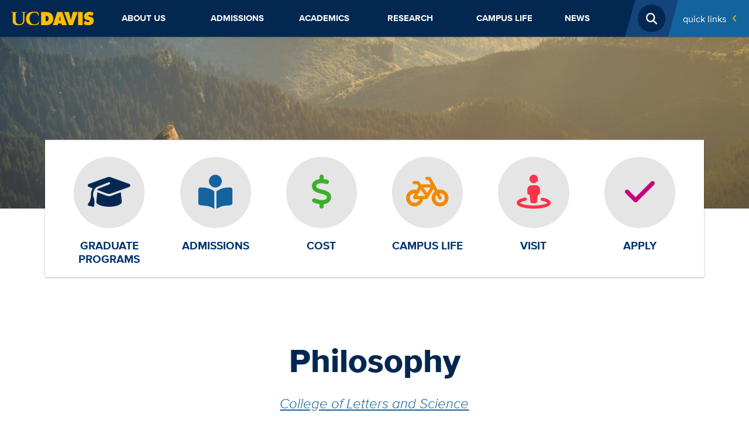

--- FILE ---
content_type: text/html; charset=UTF-8
request_url: https://www.ucdavis.edu/graduate-programs/philosophy
body_size: 14801
content:
<!DOCTYPE html>
<html lang="en" dir="ltr" prefix="content: http://purl.org/rss/1.0/modules/content/  dc: http://purl.org/dc/terms/  foaf: http://xmlns.com/foaf/0.1/  og: http://ogp.me/ns#  rdfs: http://www.w3.org/2000/01/rdf-schema#  schema: http://schema.org/  sioc: http://rdfs.org/sioc/ns#  sioct: http://rdfs.org/sioc/types#  skos: http://www.w3.org/2004/02/skos/core#  xsd: http://www.w3.org/2001/XMLSchema# ">
  <head>
    <meta charset="utf-8" />
<noscript><style>form.antibot * :not(.antibot-message) { display: none !important; }</style>
</noscript><script async src="https://www.googletagmanager.com/gtag/js?id=G-2N9JP0W2PC "></script>
<script>window.dataLayer = window.dataLayer || [];function gtag(){dataLayer.push(arguments)};gtag("js", new Date());gtag("set", "developer_id.dMDhkMT", true);gtag("config", "G-2N9JP0W2PC ", {"groups":"default","page_placeholder":"PLACEHOLDER_page_location","allow_ad_personalization_signals":false});gtag("config", " G-0WNSFZE492", {"groups":"default","page_placeholder":"PLACEHOLDER_page_location","allow_ad_personalization_signals":false});gtag("config", "G-F3PH20W7QS", {"groups":"default","page_placeholder":"PLACEHOLDER_page_location","allow_ad_personalization_signals":false});gtag("config", "G-VQVT8DRBRY", {"groups":"default","page_placeholder":"PLACEHOLDER_page_location","allow_ad_personalization_signals":false});gtag("config", "G-3F5L6WYJ4W", {"groups":"default","page_placeholder":"PLACEHOLDER_page_location","allow_ad_personalization_signals":false});gtag("config", "G-XJ9SKW94MM", {"groups":"default","page_placeholder":"PLACEHOLDER_page_location","allow_ad_personalization_signals":false});</script>
<meta name="description" content="The graduate program in philosophy is a small, collegial, and supportive program with a largely analytic orientation. The faculty specializes in a variety of areas, including history of philosophy (both ancient and modern), metaphysics, epistemology, philosophy of language, philosophy of science (especially biology), philosophy of mathematics, philosophical logic, ethics, meta-ethics, and social and political philosophy. The program has both M.A. and Ph.D. tracks." />
<link rel="canonical" href="https://www.ucdavis.edu/graduate-programs/philosophy" />
<meta property="og:type" content="website" />
<meta property="og:url" content="https://www.ucdavis.edu/graduate-programs/philosophy" />
<meta property="og:title" content="Philosophy" />
<meta property="og:description" content="The graduate program in philosophy is a small, collegial, and supportive program with a largely analytic orientation. The faculty specializes in a variety of areas, including history of philosophy (both ancient and modern), metaphysics, epistemology, philosophy of language, philosophy of science (especially biology), philosophy of mathematics, philosophical logic, ethics, meta-ethics, and social and political philosophy. The program has both M.A. and Ph.D. tracks." />
<meta property="og:image:type" content="image/png" />
<meta property="og:image:width" content="1280" />
<meta property="og:image:height" content="720" />
<meta property="og:updated_time" content="2022-05-04T14:17:30-07:00" />
<meta property="article:author" content="Rebecca D Huval" />
<meta property="article:published_time" content="2020-12-03T14:18:07-08:00" />
<meta property="article:modified_time" content="2022-05-04T14:17:30-07:00" />
<meta name="twitter:card" content="summary_large_image" />
<meta name="twitter:description" content="The graduate program in philosophy is a small, collegial, and supportive program with a largely analytic orientation. The faculty specializes in a variety of areas, including history of philosophy (both ancient and modern), metaphysics, epistemology, philosophy of language, philosophy of science (especially biology), philosophy of mathematics, philosophical logic, ethics, meta-ethics, and social and political philosophy. The program has both M.A. and Ph.D. tracks." />
<meta name="twitter:title" content="Philosophy" />
<meta name="twitter:site" content="@ucdavis" />
<meta name="twitter:image:alt" content="" />
<meta name="facebook-domain-verification" content="b92i6f0qbb5t6ftcf81sivfjiaw9p5" />
<meta name="Generator" content="Drupal 10 (https://www.drupal.org)" />
<meta name="MobileOptimized" content="width" />
<meta name="HandheldFriendly" content="true" />
<meta name="viewport" content="width=device-width, initial-scale=1.0" />
<meta http-equiv="X-UA-Compatible" content="IE=edge,chrome=1" />
<meta http-equiv="apple-mobile-web-app-capable" content="yes" />
<link rel="modulepreload" href="https://cdn.skypack.dev/pin/lit@v2.0.0-rc.3-RFrIXWBysJfo8GpKQ4Gc/mode=imports,min/optimized/lit.js" />
<link rel="modulepreload" href="/profiles/sitefarm/themes/sitefarm_one/dist/primary-nav.js" />
<link rel="preload" href="https://campusfont.ucdavis.edu/proxima-nova/proximanova_bold_macroman/proximanova-bold-webfont.woff2" as="font" type="font/woff" crossorigin="true" />
<link rel="preload" href="https://campusfont.ucdavis.edu/proxima-nova/proximanova_regular_macroman/proximanova-regular-webfont.woff2" as="font" type="font/woff" crossorigin="true" />
<link rel="preload" href="https://campusfont.ucdavis.edu/proxima-nova/proximanova_extrabold_macroman/proximanova-extrabold-webfont.woff2" as="font" type="font/woff" crossorigin="true" />
<link rel="preload" href="https://use.fontawesome.com/releases/v6.7.2/webfonts/fa-solid-900.woff2" as="font" type="font/woff" crossorigin="true" />
<link rel="icon" href="/sites/default/files/ucd-favicon5_0.png" type="image/png" />
<script src="/sites/default/files/google_tag/home_site/google_tag.script.js?t8ry19" defer></script>

    <title>Philosophy | UC Davis</title>
    <link rel="stylesheet" media="all" href="/sites/default/files/css/css_LsxvjPEfsHTC3YhyGvjJ4R32v6PWxvZwsDzglY5gb0M.css?delta=0&amp;language=en&amp;theme=ucd&amp;include=[base64]" />
<link rel="stylesheet" media="all" href="/sites/default/files/css/css_sJHtGqUA9zMoanoCF1ZvZ2et3LX-VaauQWj5rkmv0Gs.css?delta=1&amp;language=en&amp;theme=ucd&amp;include=[base64]" />
<link rel="stylesheet" media="all" href="https://use.fontawesome.com/releases/v6.7.2/css/all.css" crossorigin="anonymous" />
<link rel="stylesheet" media="all" href="/sites/default/files/css/css_FxCEqXW91WTlASVkBgAdebmiP_9WRHHAOeXhJL8EYnM.css?delta=3&amp;language=en&amp;theme=ucd&amp;include=[base64]" />

    <script src="/profiles/sitefarm/themes/sitefarm_one/dist/main.js?t8ry19" type="module"></script>

  </head>
  <body class="path-node page-node-type-degree node-1161 l-header--fixed">
        <a href="#main-content" class="visually-hidden focusable skip-link">
      Skip to main content
    </a>
    <noscript><iframe src="https://www.googletagmanager.com/ns.html?id=GTM-K4N8X8M" height="0" width="0" style="display:none;visibility:hidden"></iframe></noscript>
      <div class="dialog-off-canvas-main-canvas" data-off-canvas-main-canvas>
    


<div class="layout-container ">
      <header class="l-header header" role="banner">
      
      <div class="mobile-bar">
        <div class="mobile-bar__nav-toggle">
          <button class="nav-toggle js-nav-toggle" aria-controls="primary-nav" aria-expanded="false" aria-label="Toggle Main Menu">
            <span class="nav-toggle__icon nav-toggle__icon--menu">Menu</span>
          </button>
        </div>
        <div class="mobile-bar__fixed-site-name"><a href="/" title="Home" rel="home">UC Davis</a></div>
        <div class="mobile-bar__university">
          <a href="https://www.ucdavis.edu/"><img src="/profiles/sitefarm/themes/sitefarm_one/images/uc-logo-gold.svg" class="ucd-logo" alt="UC Davis Logo" width="124" height="20" /></a>
        </div>
      </div>

      <div class="l-header__branding">
          <div class="region region-header">
    
<div id="block-ucd-branding" class="site-branding block block-system block-system-branding-block">
    
    
        <div class="site-branding__body">
          <h1 class="site-branding__site-name">
        <a href="/" title="Home" rel="home">UC Davis</a>
      </h1>
            
  </div>
</div>

  </div>

      </div>

      <div class="l-navbar header__navbar menu--closed">
        <div class="l-container--navigation off-canvas off-canvas--left">
          <div class="off-canvas__container l-nav-horizontal">
            <div class="l-nav-horizontal__brand">
              <a href="/"><img src="/profiles/sitefarm/themes/sitefarm_one/images/uc-logo-gold.svg" class="ucd-logo" alt="UC Davis Logo" width="100" height="16" /></a>
            </div>
            <div class="l-nav-horizontal__search-popup ">
                <div class="region region-search">
    <button class="search-popup__open js-search-popup__open">
  <span class="search-popup__open-icon">Open Search</span>
</button>
<div class="search-block-form search-popup" data-drupal-selector="search-block-form" id="block-ucd-search" role="search">
      <form action="/gcs/search" method="get" id="search-block-form" accept-charset="UTF-8" class="search-form">
  <div class="js-form-item form-item js-form-type-search form-type-search js-form-item-keys form-item-keys form-no-label">
      <label for="edit-keys" class="visually-hidden">Search</label>
        <input title="Enter the terms you wish to search for." class="search-form__input form-search" placeholder="Search..." required="required" data-drupal-selector="edit-keys" type="search" id="edit-keys" name="keys" value="" size="15" maxlength="128" />

        </div>
<div data-drupal-selector="edit-actions" class="form-actions js-form-wrapper form-wrapper" id="edit-actions"><input class="search-form__submit js-form-submit form-submit" data-drupal-selector="edit-submit" type="submit" id="edit-submit" value=" Submit" />
</div>

</form>

  </div>


  </div>

            </div>
            <div class="l-nav-horizontal__quick-links">
                                <div class="region region-quick-links">
    <div class="quick-links">
  <button id="block-ucd-quicklinks-menu" class="quick-links__title" aria-controls="quick-links" aria-expanded="false" aria-label="Toggle Quick Links Menu">
    Quick Links
    <span class="submenu-toggle"><span class="submenu-toggle__icon">+</span></span>
  </button>
  <nav aria-labelledby="block-ucd-quicklinks-menu" id="block-ucd-quicklinks" class="quick-links__menu u-hidden--visually quick-links--two-columns quick-links--highlight">
              
              <ul class="menu">
                    <li class="menu-item">
        <a href="http://my.ucdavis.edu/">myUCDavis</a>
              </li>
                <li class="menu-item">
        <a href="https://myadmissions.ucdavis.edu/">MyAdmissions</a>
              </li>
                <li class="menu-item">
        <a href="https://giving.ucdavis.edu/?utm_source=ucdhome&amp;utm_medium=btn&amp;utm_campaign=expect%20greater&amp;utm_content=quicklinks">Make a Gift to UC Davis</a>
              </li>
                <li class="menu-item">
        <a href="https://www.ucdavis.edu/emergency/#quicklink">Emergency Services</a>
              </li>
                <li class="menu-item">
        <a href="http://campusmap.ucdavis.edu/">Campus Map</a>
              </li>
                <li class="menu-item">
        <a href="/campus-life/things-to-do/calendar#quicklink" data-drupal-link-system-path="node/2162">Calendar</a>
              </li>
                <li class="menu-item">
        <a href="https://www.ucdavis.edu/visit/#quicklink">Visit</a>
              </li>
                <li class="menu-item">
        <a href="https://www.ucdavis.edu/admissions/apply/#quicklink">Apply</a>
              </li>
                <li class="menu-item">
        <a href="https://www.ucdavis.edu/jobs/#quicklink">Jobs</a>
              </li>
                <li class="menu-item">
        <a href="http://www.ucdavisaggies.com/">Athletics</a>
              </li>
                <li class="menu-item">
        <a href="/campus-life/things-to-do/calendar/academic">Academic Dates</a>
              </li>
                <li class="menu-item">
        <a href="https://canvas.ucdavis.edu/">Canvas</a>
              </li>
                <li class="menu-item">
        <a href="https://catalog.ucdavis.edu/">General Catalog</a>
              </li>
                <li class="menu-item">
        <a href="https://sisweb.ucdavis.edu/">Schedule Builder</a>
              </li>
                <li class="menu-item">
        <a href="/commencement" data-drupal-link-system-path="node/72159">Commencement</a>
              </li>
                <li class="menu-item">
        <a href="https://shcs.ucdavis.edu/">Student Health</a>
              </li>
                <li class="menu-item">
        <a href="https://studentparents.ucdavis.edu/">Student Parents</a>
              </li>
                <li class="menu-item">
        <a href="http://www.alumni.ucdavis.edu/">Alumni</a>
              </li>
                <li class="menu-item">
        <a href="http://ucdavisstores.com/">UC Davis Stores</a>
              </li>
                <li class="menu-item">
        <a href="https://directory.ucdavis.edu">Directory</a>
              </li>
                <li class="menu-item">
        <a href="https://campusready.ucdavis.edu/students-and-families">Campus COVID Information</a>
              </li>
        </ul>
  


      </nav>
</div>

  </div>

                          </div>
            <div class="l-nav-horizontal__primary-nav">
                <div class="region region-navigation">
    


<nav aria-labelledby="block-ucd-main-menu-menu" id="block-ucd-main-menu" class="primary-nav primary-nav--mega primary-nav--justify">
            
      <h2 class="visually-hidden" id="block-ucd-main-menu-menu">Main navigation (extended config)</h2>
    

        
              <ul suggestion="region_navigation" class="menu">
                                                    <li class="menu-item menu-item--expanded">
                  <div class="submenu-toggle__wrapper primary-nav__top-link">
            <a href="/about" data-drupal-link-system-path="node/11">          About Us<span class="primary-nav__submenu-indicator"></span>
        </a>
            <button class="submenu-toggle" aria-label="Toggle Submenu"><span class="submenu-toggle__icon"></span></button>
          </div>
                        <ul class="menu">
                                                    <li class="menu-item menu-item--expanded">
                  <div class="submenu-toggle__wrapper ">
            <a href="/about/administration" data-drupal-link-system-path="node/49915">          Administration<span class="primary-nav__submenu-indicator"></span>
        </a>
            <button class="submenu-toggle" aria-label="Toggle Submenu"><span class="submenu-toggle__icon"></span></button>
          </div>
                        <ul class="menu">
                                      <li class="menu-item">
                            <a href="/about/administration/initiatives" title="UC Davis has ambitious goals that have long defined our university and continue to drive us today." data-drupal-link-system-path="node/2048">Initiatives</a>
                        </li>
                                  <li class="menu-item">
                            <a href="/principles-and-policies" data-drupal-link-system-path="node/2054">Principles and Policies</a>
                        </li>
                                  <li class="menu-item">
                            <a href="/top-administrative-units" data-drupal-link-system-path="node/2055">Top Administrative Units</a>
                        </li>
                                  <li class="menu-item">
                            <a href="/sites/default/files/media/documents/uc-davis-administrative-org-chart.pdf">Org chart</a>
                        </li>
                                                <li class="menu-item menu-item--expanded">
                  <div class="submenu-toggle__wrapper ">
            <a href="/about/administration/staff-resources" data-drupal-link-system-path="node/48784">          Staff Resources<span class="primary-nav__submenu-indicator"></span>
        </a>
            <button class="submenu-toggle" aria-label="Toggle Submenu"><span class="submenu-toggle__icon"></span></button>
          </div>
                        <ul class="menu">
                                      <li class="menu-item">
                            <a href="/about/administration/staff-resources/computing-resources" data-drupal-link-system-path="node/48783">Computing Resources</a>
                        </li>
        </ul>
  
              </li>
        </ul>
  
              </li>
                                  <li class="menu-item">
                            <a href="/about/inclusive-excellence" data-drupal-link-system-path="node/2047">Inclusive Excellence</a>
                        </li>
                                  <li class="menu-item">
                            <a href="/about/rankings" data-drupal-link-system-path="node/2336">Rankings</a>
                        </li>
                                                <li class="menu-item menu-item--expanded">
                  <div class="submenu-toggle__wrapper ">
            <a href="/about/locations" data-drupal-link-system-path="node/2140">          Locations<span class="primary-nav__submenu-indicator"></span>
        </a>
            <button class="submenu-toggle" aria-label="Toggle Submenu"><span class="submenu-toggle__icon"></span></button>
          </div>
                        <ul class="menu">
                                                    <li class="menu-item menu-item--expanded">
                  <div class="submenu-toggle__wrapper ">
            <a href="/about/locations/middle-of-everywhere" data-drupal-link-system-path="node/2141">          In the Middle of Everywhere<span class="primary-nav__submenu-indicator"></span>
        </a>
            <button class="submenu-toggle" aria-label="Toggle Submenu"><span class="submenu-toggle__icon"></span></button>
          </div>
                        <ul class="menu">
                                      <li class="menu-item">
                            <a href="/about/locations/middle-of-everywhere/bay-area-day-trips" data-drupal-link-system-path="node/50127">Bay Area day trips</a>
                        </li>
                                  <li class="menu-item">
                            <a href="/about/locations/middle-of-everywhere/beach-day-trips-uc-davis" data-drupal-link-system-path="node/50121">Beach day trips</a>
                        </li>
                                  <li class="menu-item">
                            <a href="/about/locations/middle-of-everywhere/wine-country-day-trips" data-drupal-link-system-path="node/50136">Wine country day trips</a>
                        </li>
        </ul>
  
              </li>
                                                <li class="menu-item menu-item--expanded">
                  <div class="submenu-toggle__wrapper ">
            <a href="/about/locations/transportation" data-drupal-link-system-path="node/2261">          Transportation<span class="primary-nav__submenu-indicator"></span>
        </a>
            <button class="submenu-toggle" aria-label="Toggle Submenu"><span class="submenu-toggle__icon"></span></button>
          </div>
                        <ul class="menu">
                                      <li class="menu-item">
                            <a href="/about/locations/transportation/join-team-bike" data-drupal-link-system-path="node/2308">Join &#039;Team Bike&#039;</a>
                        </li>
        </ul>
  
              </li>
                                  <li class="menu-item">
                            <a href="/about/locations/unique-to-uc-davis" data-drupal-link-system-path="node/2142">Unique to UC Davis</a>
                        </li>
        </ul>
  
              </li>
                                  <li class="menu-item">
                            <a href="/about/sustainability" data-drupal-link-system-path="node/2045">Sustainability</a>
                        </li>
                                                <li class="menu-item menu-item--expanded">
                  <div class="submenu-toggle__wrapper ">
            <a href="/about/visit" data-drupal-link-system-path="node/2059">          Visit UC Davis<span class="primary-nav__submenu-indicator"></span>
        </a>
            <button class="submenu-toggle" aria-label="Toggle Submenu"><span class="submenu-toggle__icon"></span></button>
          </div>
                        <ul class="menu">
                                      <li class="menu-item">
                            <a href="/about/visit/campus-tour" data-drupal-link-system-path="node/50024">Campus Tour</a>
                        </li>
                                  <li class="menu-item">
                            <a href="/about/visit/plan-your-visit" data-drupal-link-system-path="node/50099">Plan Your Visit</a>
                        </li>
                                  <li class="menu-item">
                            <a href="/about/visit/directions-parking" data-drupal-link-system-path="node/2040">Directions and Parking</a>
                        </li>
                                  <li class="menu-item">
                            <a href="/about/visit/tour-guides" data-drupal-link-system-path="node/2046">Tour Guides</a>
                        </li>
                                  <li class="menu-item">
                            <a href="/about/visit/welcome-center" data-drupal-link-system-path="node/2332">Welcome Center</a>
                        </li>
                                  <li class="menu-item">
                            <a href="/about/visit/campus-virtual-tour" data-drupal-link-system-path="node/2361">Virtual Tour</a>
                        </li>
        </ul>
  
              </li>
                                  <li class="menu-item">
                            <a href="/uc-davis-health-care" data-drupal-link-system-path="node/2041">UC Davis Health</a>
                        </li>
                                                <li class="menu-item menu-item--expanded">
                  <div class="submenu-toggle__wrapper ">
            <a href="/about/student-safety" data-drupal-link-system-path="node/71386">          Student Safety<span class="primary-nav__submenu-indicator"></span>
        </a>
            <button class="submenu-toggle" aria-label="Toggle Submenu"><span class="submenu-toggle__icon"></span></button>
          </div>
                        <ul class="menu">
                                      <li class="menu-item">
                            <a href="/about/student-safety/urgent-assistance" data-drupal-link-system-path="node/71410">Urgent Assistance</a>
                        </li>
                                  <li class="menu-item">
                            <a href="/about/student-safety/report-crime-misconduct" data-drupal-link-system-path="node/71411">Crime and Misconduct</a>
                        </li>
                                  <li class="menu-item">
                            <a href="/about/student-safety/mental-wellbeing-recovery" data-drupal-link-system-path="node/71404">Mental Health &amp; Wellbeing</a>
                        </li>
                                  <li class="menu-item">
                            <a href="/about/student-safety/discrimination-and-harassment" data-drupal-link-system-path="node/71406">Discrimination and Harassment</a>
                        </li>
                                  <li class="menu-item">
                            <a href="/about/student-safety/sexual-gender-based-violence" data-drupal-link-system-path="node/71407">Sexual Harassment, Violence, and Relationship Abuse</a>
                        </li>
                                  <li class="menu-item">
                            <a href="/about/student-safety/free-speech" data-drupal-link-system-path="node/71408">Free Speech</a>
                        </li>
                                  <li class="menu-item">
                            <a href="/about/student-safety/transportation-safety" data-drupal-link-system-path="node/71405">Transportation Safety</a>
                        </li>
                                  <li class="menu-item">
                            <a href="/about/student-safety/basic-needs" data-drupal-link-system-path="node/71628">Basic Needs</a>
                        </li>
                                  <li class="menu-item">
                            <a href="/about/student-safety/lab-environmental-safety" data-drupal-link-system-path="node/71412">Lab and Environmental Safety</a>
                        </li>
        </ul>
  
              </li>
        </ul>
  
              </li>
                                                <li class="menu-item menu-item--expanded">
                  <div class="submenu-toggle__wrapper primary-nav__top-link">
            <a href="/admissions" data-drupal-link-system-path="node/21">          Admissions<span class="primary-nav__submenu-indicator"></span>
        </a>
            <button class="submenu-toggle" aria-label="Toggle Submenu"><span class="submenu-toggle__icon"></span></button>
          </div>
                        <ul class="menu">
                                                    <li class="menu-item menu-item--expanded">
                  <div class="submenu-toggle__wrapper ">
            <a href="/admissions/undergraduate" title="Information about admission to UC Davis for prospective undergraduates" data-drupal-link-system-path="node/2241">          Undergraduate Admissions<span class="primary-nav__submenu-indicator"></span>
        </a>
            <button class="submenu-toggle" aria-label="Toggle Submenu"><span class="submenu-toggle__icon"></span></button>
          </div>
                        <ul class="menu">
                                                    <li class="menu-item menu-item--expanded">
                  <div class="submenu-toggle__wrapper ">
            <a href="/admissions/undergraduate/apply" data-drupal-link-system-path="node/2303">          Apply to UC Davis<span class="primary-nav__submenu-indicator"></span>
        </a>
            <button class="submenu-toggle" aria-label="Toggle Submenu"><span class="submenu-toggle__icon"></span></button>
          </div>
                        <ul class="menu">
                                      <li class="menu-item">
                            <a href="/admissions/undergraduate/apply/admitted-freshmen" data-drupal-link-system-path="node/71493">Admitted First-years</a>
                        </li>
                                  <li class="menu-item">
                            <a href="/admissions/undergraduate/apply/admitted-transfer" data-drupal-link-system-path="node/71492">Admitted Transfer Students</a>
                        </li>
                                                <li class="menu-item menu-item--expanded">
                  <div class="submenu-toggle__wrapper ">
            <a href="/admissions/undergraduate/apply/after-application" data-drupal-link-system-path="node/2312">          After You Apply<span class="primary-nav__submenu-indicator"></span>
        </a>
            <button class="submenu-toggle" aria-label="Toggle Submenu"><span class="submenu-toggle__icon"></span></button>
          </div>
                        <ul class="menu">
                                      <li class="menu-item">
                            <a href="/admissions/undergraduate/apply/deferred-enrollment" data-drupal-link-system-path="node/2321">Deferred Enrollment</a>
                        </li>
                                  <li class="menu-item">
                            <a href="/admissions/undergraduate/apply/after-reporting-changes" data-drupal-link-system-path="node/2315">Reporting Changes After Admission</a>
                        </li>
                                  <li class="menu-item">
                            <a href="/admissions/undergraduate/apply/waitlist" data-drupal-link-system-path="node/2322">Applicant Waitlist</a>
                        </li>
        </ul>
  
              </li>
                                  <li class="menu-item">
                            <a href="/admissions/undergraduate/apply/application-review-criteria" data-drupal-link-system-path="node/2320">Application Review Criteria</a>
                        </li>
                                  <li class="menu-item">
                            <a href="/admissions/undergraduate/apply/personal-insight-questions" data-drupal-link-system-path="node/2310">Personal Insight Questions</a>
                        </li>
        </ul>
  
              </li>
                                                <li class="menu-item menu-item--expanded">
                  <div class="submenu-toggle__wrapper ">
            <a href="/admissions/undergraduate/freshman" data-drupal-link-system-path="node/71467">          First-year Admission<span class="primary-nav__submenu-indicator"></span>
        </a>
            <button class="submenu-toggle" aria-label="Toggle Submenu"><span class="submenu-toggle__icon"></span></button>
          </div>
                        <ul class="menu">
                                                    <li class="menu-item menu-item--expanded">
                  <div class="submenu-toggle__wrapper ">
            <a href="/admissions/undergraduate/freshman/requirements" data-drupal-link-system-path="node/2244">          Freshman Admission Requirements<span class="primary-nav__submenu-indicator"></span>
        </a>
            <button class="submenu-toggle" aria-label="Toggle Submenu"><span class="submenu-toggle__icon"></span></button>
          </div>
                        <ul class="menu">
                                      <li class="menu-item">
                            <a href="/admissions/undergraduate/freshman/requirements/advanced-placement-exam" data-drupal-link-system-path="node/2248">Advanced Placement Exams</a>
                        </li>
                                  <li class="menu-item">
                            <a href="/admissions/undergraduate/freshman/requirements/international-baccalaureate-exam" data-drupal-link-system-path="node/2249">International Baccalaureate Exams</a>
                        </li>
        </ul>
  
              </li>
                                  <li class="menu-item">
                            <a href="/admissions/undergraduate/freshman/application-tips" data-drupal-link-system-path="node/2246">Freshman Application Tips</a>
                        </li>
                                  <li class="menu-item">
                            <a href="/admissions/undergraduate/freshman/timeline" data-drupal-link-system-path="node/2245">Freshman Timeline</a>
                        </li>
                                  <li class="menu-item">
                            <a href="/admissions/undergraduate/freshman/special-situations" data-drupal-link-system-path="node/2247">Freshman Special Situations</a>
                        </li>
        </ul>
  
              </li>
                                                <li class="menu-item menu-item--expanded">
                  <div class="submenu-toggle__wrapper ">
            <a href="/admissions/undergraduate/transfer" data-drupal-link-system-path="node/71474">          Transfer Admission<span class="primary-nav__submenu-indicator"></span>
        </a>
            <button class="submenu-toggle" aria-label="Toggle Submenu"><span class="submenu-toggle__icon"></span></button>
          </div>
                        <ul class="menu">
                                      <li class="menu-item">
                            <a href="/admissions/undergraduate/transfer/planning" data-drupal-link-system-path="node/2256">Plan Your Transfer</a>
                        </li>
                                  <li class="menu-item">
                            <a href="/admissions/undergraduate/transfer/requirements" data-drupal-link-system-path="node/2255">Transfer Admission Requirements</a>
                        </li>
                                  <li class="menu-item">
                            <a href="/admissions/undergraduate/transfer/application-tips" data-drupal-link-system-path="node/2275">Transfer Application Tips</a>
                        </li>
                                  <li class="menu-item">
                            <a href="/admissions/undergraduate/transfer/timeline" data-drupal-link-system-path="node/2258">Transfer Timeline</a>
                        </li>
                                                <li class="menu-item menu-item--expanded">
                  <div class="submenu-toggle__wrapper ">
            <a href="/admissions/undergraduate/transfer/transfer-admission-guarantee" data-drupal-link-system-path="node/71488">          Transfer Admission Guarantee<span class="primary-nav__submenu-indicator"></span>
        </a>
            <button class="submenu-toggle" aria-label="Toggle Submenu"><span class="submenu-toggle__icon"></span></button>
          </div>
                        <ul class="menu">
                                      <li class="menu-item">
                            <a href="/admissions/undergraduate/transfer/transfer-admission-guarantee/requirements" data-drupal-link-system-path="node/2287">TAG Requirements</a>
                        </li>
                                  <li class="menu-item">
                            <a href="/admissions/undergraduate/transfer/transfer-admission-guarantee/decisions" data-drupal-link-system-path="node/2288">TAG Decisions</a>
                        </li>
                                  <li class="menu-item">
                            <a href="/admissions/undergraduate/transfer/transfer-admission-guarantee/faq" data-drupal-link-system-path="node/2289">TAG FAQs</a>
                        </li>
                                                <li class="menu-item menu-item--expanded">
                  <div class="submenu-toggle__wrapper ">
            <a href="/admissions/undergraduate/transfer/transfer-admission-guarantee/counselors" data-drupal-link-system-path="node/2290">          TAG Counselor Resources<span class="primary-nav__submenu-indicator"></span>
        </a>
            <button class="submenu-toggle" aria-label="Toggle Submenu"><span class="submenu-toggle__icon"></span></button>
          </div>
                        <ul class="menu">
                                      <li class="menu-item">
                            <a href="http://tag.ucdavis.edu/contacts.cfm">Counselor Contacts</a>
                        </li>
                                  <li class="menu-item">
                            <a href="/admissions/undergraduate/transfer/transfer-admission-guarantee/counselors/tag-evaluations" data-drupal-link-system-path="node/2291">TAG Evaluations</a>
                        </li>
        </ul>
  
              </li>
        </ul>
  
              </li>
                                  <li class="menu-item">
                            <a href="/admissions/undergraduate/transfer/special-situations" data-drupal-link-system-path="node/2276">Transfer Special Situations</a>
                        </li>
                                  <li class="menu-item">
                            <a href="/admissions/undergraduate/transfer/international-records" data-drupal-link-system-path="node/2292">Transfer with International Records</a>
                        </li>
                                                <li class="menu-item menu-item--expanded">
                  <div class="submenu-toggle__wrapper ">
            <a href="/admissions/undergraduate/transfer/selective-major-requirements" data-drupal-link-system-path="node/2280">          Selective Major Requirements<span class="primary-nav__submenu-indicator"></span>
        </a>
            <button class="submenu-toggle" aria-label="Toggle Submenu"><span class="submenu-toggle__icon"></span></button>
          </div>
                        <ul class="menu">
                                      <li class="menu-item">
                            <a href="/admissions/transfer/major-requirements-college-agricultural-environmental-sciences" data-drupal-link-system-path="node/2282">Major Requirements: CAES</a>
                        </li>
                                  <li class="menu-item">
                            <a href="/admissions/transfer/major-requirements-college-biological-sciences" data-drupal-link-system-path="node/2283">Major Requirements: CBS</a>
                        </li>
                                  <li class="menu-item">
                            <a href="/admissions/transfer/major-requirements-college-letters-sciences" data-drupal-link-system-path="node/2285">Major Requirements: CLS</a>
                        </li>
                                  <li class="menu-item">
                            <a href="/admissions/transfer/major-requirements-college-engineering" data-drupal-link-system-path="node/2284">Major Requirements: COE</a>
                        </li>
                                  <li class="menu-item">
                            <a href="/major-requirements-graduate-school-of-management" data-drupal-link-system-path="node/71785">Major Requirements: GSM</a>
                        </li>
        </ul>
  
              </li>
        </ul>
  
              </li>
                                                <li class="menu-item menu-item--expanded">
                  <div class="submenu-toggle__wrapper ">
            <a href="/admissions/undergraduate/international" data-drupal-link-system-path="node/2294">          International Admission<span class="primary-nav__submenu-indicator"></span>
        </a>
            <button class="submenu-toggle" aria-label="Toggle Submenu"><span class="submenu-toggle__icon"></span></button>
          </div>
                        <ul class="menu">
                                      <li class="menu-item">
                            <a href="/admissions/undergraduate/international/exams-visas" data-drupal-link-system-path="node/2295">International Exam and Visa Requirements</a>
                        </li>
                                  <li class="menu-item">
                            <a href="/admissions/undergraduate/international/records" data-drupal-link-system-path="node/2296">International Records</a>
                        </li>
                                  <li class="menu-item">
                            <a href="/admissions/undergraduate/international/resources" data-drupal-link-system-path="node/2297">International Student Resources</a>
                        </li>
        </ul>
  
              </li>
                                                <li class="menu-item menu-item--expanded">
                  <div class="submenu-toggle__wrapper ">
            <a href="/admissions/undergraduate/events" data-drupal-link-system-path="node/2298">          Events<span class="primary-nav__submenu-indicator"></span>
        </a>
            <button class="submenu-toggle" aria-label="Toggle Submenu"><span class="submenu-toggle__icon"></span></button>
          </div>
                        <ul class="menu">
                                      <li class="menu-item">
                            <a href="/admissions/undergraduate/events/discover" data-drupal-link-system-path="node/2331">Discover UC Davis</a>
                        </li>
                                  <li class="menu-item">
                            <a href="/admissions/undergraduate/events/aggie-transfer-scholars-weekend" data-drupal-link-system-path="node/2306">Aggie Transfer Scholars Weekend</a>
                        </li>
                                  <li class="menu-item">
                            <a href="/admissions/undergraduate/events/aggie-to-be" data-drupal-link-system-path="node/2305">Aggie to Be</a>
                        </li>
        </ul>
  
              </li>
                                  <li class="menu-item">
                            <a href="/admissions/undergraduate/contact" data-drupal-link-system-path="node/2307">Contact Undergraduate Admissions</a>
                        </li>
                                  <li class="menu-item">
                            <a href="/admissions/undergraduate/parents" data-drupal-link-system-path="node/71494">Parents and Families</a>
                        </li>
                                  <li class="menu-item">
                            <a href="/admissions/undergraduate/counselors" data-drupal-link-system-path="node/2311">Counselors</a>
                        </li>
        </ul>
  
              </li>
                                  <li class="menu-item">
                            <a href="/admissions/undocumented-student-applicants" data-drupal-link-system-path="node/49441">Undocumented Applicants</a>
                        </li>
                                  <li class="menu-item">
                            <a href="/admissions/graduate-school" data-drupal-link-system-path="node/2319">Graduate Admissions</a>
                        </li>
                                  <li class="menu-item">
                            <a href="/admissions/professional-school-admissions" data-drupal-link-system-path="node/2347">Professional Admissions</a>
                        </li>
                                                <li class="menu-item menu-item--expanded">
                  <div class="submenu-toggle__wrapper ">
            <a href="/admissions/cost" data-drupal-link-system-path="node/2299">          Cost &amp; Aid<span class="primary-nav__submenu-indicator"></span>
        </a>
            <button class="submenu-toggle" aria-label="Toggle Submenu"><span class="submenu-toggle__icon"></span></button>
          </div>
                        <ul class="menu">
                                      <li class="menu-item">
                            <a href="/admissions/financial-aid-scholarships/higher-education-emergency-relief-fund" data-drupal-link-system-path="node/2334">Higher Education Emergency Relief Fund</a>
                        </li>
                                  <li class="menu-item">
                            <a href="/admissions/cost/next-steps" data-drupal-link-system-path="node/2300">Next Steps</a>
                        </li>
                                  <li class="menu-item">
                            <a href="/admissions/cost/educational-opportunity-program" data-drupal-link-system-path="node/2250">Educational Opportunity Program</a>
                        </li>
        </ul>
  
              </li>
                                  <li class="menu-item">
                            <a href="/admissions/apply" data-drupal-link-system-path="node/2346">Apply to UC Davis</a>
                        </li>
        </ul>
  
              </li>
                                                <li class="menu-item menu-item--expanded">
                  <div class="submenu-toggle__wrapper primary-nav__top-link">
            <a href="/academics" data-drupal-link-system-path="node/16">          Academics<span class="primary-nav__submenu-indicator"></span>
        </a>
            <button class="submenu-toggle" aria-label="Toggle Submenu"><span class="submenu-toggle__icon"></span></button>
          </div>
                        <ul class="menu">
                                                    <li class="menu-item menu-item--expanded">
                  <div class="submenu-toggle__wrapper ">
            <a href="/academics/majors" data-drupal-link-system-path="node/2032">          Majors<span class="primary-nav__submenu-indicator"></span>
        </a>
            <button class="submenu-toggle" aria-label="Toggle Submenu"><span class="submenu-toggle__icon"></span></button>
          </div>
                        <ul class="menu">
                                                    <li class="menu-item menu-item--expanded">
                  <div class="submenu-toggle__wrapper ">
            <a href="/majors/blog" data-drupal-link-system-path="node/48732">          Majors Blog<span class="primary-nav__submenu-indicator"></span>
        </a>
            <button class="submenu-toggle" aria-label="Toggle Submenu"><span class="submenu-toggle__icon"></span></button>
          </div>
                        <ul class="menu">
                                                    <li class="menu-item menu-item--expanded">
                  <div class="submenu-toggle__wrapper ">
            <a href="/majors/blog/career-preparation" data-drupal-link-system-path="node/2072">          Career Preparation<span class="primary-nav__submenu-indicator"></span>
        </a>
            <button class="submenu-toggle" aria-label="Toggle Submenu"><span class="submenu-toggle__icon"></span></button>
          </div>
                        <ul class="menu">
                                      <li class="menu-item">
                            <a href="https://urc.ucdavis.edu/">Research</a>
                        </li>
                                  <li class="menu-item">
                            <a href="/majors/blog/career-preparation/advising" data-drupal-link-system-path="node/2073">Advising</a>
                        </li>
                                  <li class="menu-item">
                            <a href="/majors/blog/career-preparation/beyond-classroom" data-drupal-link-system-path="node/2077">Beyond the Classroom</a>
                        </li>
                                  <li class="menu-item">
                            <a href="/majors/blog/career-preparation/honors" data-drupal-link-system-path="node/2086">Honors Programs</a>
                        </li>
                                  <li class="menu-item">
                            <a href="https://www.ucdavis.edu/jobs/student-jobs-internships/" title="https://www.ucdavis.edu/jobs/student-jobs-internships/">Internships</a>
                        </li>
        </ul>
  
              </li>
                                  <li class="menu-item">
                            <a href="/individual-majors" data-drupal-link-system-path="node/2075">Individual Majors</a>
                        </li>
                                  <li class="menu-item">
                            <a href="/undeclared-and-exploratory-majors" data-drupal-link-system-path="node/2076">Undeclared and Exploratory Majors</a>
                        </li>
                                  <li class="menu-item">
                            <a href="/majors/blog/subscribe" data-drupal-link-system-path="node/2087">Subscribe</a>
                        </li>
                                  <li class="menu-item">
                            <a href="/majors/blog/top-ten-majors" data-drupal-link-system-path="node/48734">Top 10 majors</a>
                        </li>
        </ul>
  
              </li>
        </ul>
  
              </li>
                                  <li class="menu-item">
                            <a href="/academics/minors" data-drupal-link-system-path="node/2033">Minors</a>
                        </li>
                                  <li class="menu-item">
                            <a href="/academics/graduate" data-drupal-link-system-path="node/2034">Graduate Programs</a>
                        </li>
                                  <li class="menu-item">
                            <a href="/academics/professional-programs" data-drupal-link-system-path="node/2092">Professional Programs</a>
                        </li>
                                                <li class="menu-item menu-item--expanded">
                  <div class="submenu-toggle__wrapper ">
            <a href="/academics/colleges-and-schools" title="Whether you are an undergraduate, graduate or professional student, you’ll find our colleges and schools connect you to peers, staff and faculty dedicated to your success." data-drupal-link-system-path="node/2070">          Colleges and Schools<span class="primary-nav__submenu-indicator"></span>
        </a>
            <button class="submenu-toggle" aria-label="Toggle Submenu"><span class="submenu-toggle__icon"></span></button>
          </div>
                        <ul class="menu">
                                      <li class="menu-item">
                            <a href="/academics/colleges-and-schools/academic-departments" data-drupal-link-system-path="node/2078">Academic Departments</a>
                        </li>
                                  <li class="menu-item">
                            <a href="/colleges-and-schools/college-agricultural-and-environmental-sciences" data-drupal-link-system-path="node/49292">College of Agricultural and Environmental Science</a>
                        </li>
                                  <li class="menu-item">
                            <a href="/colleges-and-schools/college-biological-sciences" data-drupal-link-system-path="node/49293">College of Biological Sciences</a>
                        </li>
                                  <li class="menu-item">
                            <a href="/colleges-and-schools/college-engineering" data-drupal-link-system-path="node/49294">College of Engineering</a>
                        </li>
                                  <li class="menu-item">
                            <a href="/colleges-and-schools/college-letters-and-science" data-drupal-link-system-path="node/49295">College of Letters and Science</a>
                        </li>
                                  <li class="menu-item">
                            <a href="/colleges-and-schools/graduate-school-management" data-drupal-link-system-path="node/71076">Graduate School of Management</a>
                        </li>
                                  <li class="menu-item">
                            <a href="/colleges-and-schools/graduate-studies" data-drupal-link-system-path="node/49297">Graduate Studies</a>
                        </li>
                                  <li class="menu-item">
                            <a href="/colleges-and-schools/school-education" data-drupal-link-system-path="node/49298">School of Education</a>
                        </li>
                                  <li class="menu-item">
                            <a href="/colleges-and-schools/school-law" data-drupal-link-system-path="node/49300">School of Law</a>
                        </li>
                                  <li class="menu-item">
                            <a href="/colleges-and-schools/school-medicine" data-drupal-link-system-path="node/49301">School of Medicine</a>
                        </li>
                                  <li class="menu-item">
                            <a href="/colleges-and-schools/school-nursing" data-drupal-link-system-path="node/49302">School of Nursing</a>
                        </li>
                                  <li class="menu-item">
                            <a href="/colleges-and-schools/school-veterinary-medicine" data-drupal-link-system-path="node/49303">School of Veterinary Medicine</a>
                        </li>
        </ul>
  
              </li>
                                                <li class="menu-item menu-item--expanded">
                  <div class="submenu-toggle__wrapper ">
            <a href="/academics/our-faculty" data-drupal-link-system-path="node/2363">          Our Faculty<span class="primary-nav__submenu-indicator"></span>
        </a>
            <button class="submenu-toggle" aria-label="Toggle Submenu"><span class="submenu-toggle__icon"></span></button>
          </div>
                        <ul class="menu">
                                                    <li class="menu-item menu-item--expanded">
                  <div class="submenu-toggle__wrapper ">
            <a href="/academics/our-faculty/faculty-resources" data-drupal-link-system-path="node/48781">          Faculty Resources<span class="primary-nav__submenu-indicator"></span>
        </a>
            <button class="submenu-toggle" aria-label="Toggle Submenu"><span class="submenu-toggle__icon"></span></button>
          </div>
                        <ul class="menu">
                                      <li class="menu-item">
                            <a href="/academics/our-faculty/faculty-resources/teaching-resources" data-drupal-link-system-path="node/48782">Teaching Resources</a>
                        </li>
        </ul>
  
              </li>
                                                <li class="menu-item menu-item--expanded">
                  <div class="submenu-toggle__wrapper ">
            <a href="/academics/women-stem" data-drupal-link-system-path="node/2099">          Women in STEM<span class="primary-nav__submenu-indicator"></span>
        </a>
            <button class="submenu-toggle" aria-label="Toggle Submenu"><span class="submenu-toggle__icon"></span></button>
          </div>
                        <ul class="menu">
                                      <li class="menu-item">
                            <a href="/academics/women-stem/linda-bisson-battling-barriers-bias" data-drupal-link-system-path="node/2085">Battling Barriers, Bias to Retain and Recruit STEM Talent</a>
                        </li>
                                  <li class="menu-item">
                            <a href="/academics/women-stem/rachel-houtz-building-community" data-drupal-link-system-path="node/2084">Building Community to Benefit Physics Students</a>
                        </li>
                                  <li class="menu-item">
                            <a href="/academics/women-stem/for-the-love-of-wild-things" data-drupal-link-system-path="node/2119">For the love of wild things</a>
                        </li>
                                  <li class="menu-item">
                            <a href="/academics/women-stem/heart-health-pioneer-stem-champion" data-drupal-link-system-path="node/2118">Heart health pioneer, STEM champion</a>
                        </li>
                                  <li class="menu-item">
                            <a href="/academics/women-stem/marjannie-akintunde-stem-road" data-drupal-link-system-path="node/2083">The STEM Road Less Traveled</a>
                        </li>
                                  <li class="menu-item">
                            <a href="/academics/women-stem/using-stem-improve-lives" data-drupal-link-system-path="node/2117">Using STEM to improve lives</a>
                        </li>
        </ul>
  
              </li>
        </ul>
  
              </li>
                                  <li class="menu-item">
                            <a href="/academics/study-abroad" data-drupal-link-system-path="node/2071">Study Abroad</a>
                        </li>
        </ul>
  
              </li>
                                                <li class="menu-item menu-item--expanded">
                  <div class="submenu-toggle__wrapper primary-nav__top-link">
            <a href="/research" data-drupal-link-system-path="node/26">          Research<span class="primary-nav__submenu-indicator"></span>
        </a>
            <button class="submenu-toggle" aria-label="Toggle Submenu"><span class="submenu-toggle__icon"></span></button>
          </div>
                        <ul class="menu">
                                      <li class="menu-item">
                            <a href="/research/labs-to-lives" data-drupal-link-system-path="node/71905">From Labs to Lives</a>
                        </li>
                                  <li class="menu-item">
                            <a href="/research/undergraduate" data-drupal-link-system-path="node/2330">Undergraduate Research</a>
                        </li>
                                  <li class="menu-item">
                            <a href="/research/graduate-professional" data-drupal-link-system-path="node/2098">Graduate Research</a>
                        </li>
                                  <li class="menu-item">
                            <a href="https://research.ucdavis.edu/">Office of Research</a>
                        </li>
                                  <li class="menu-item">
                            <a href="/research/library" data-drupal-link-system-path="node/2100">Library</a>
                        </li>
                                  <li class="menu-item">
                            <a href="/research/museums-collections" data-drupal-link-system-path="node/51749">Museums and Collections</a>
                        </li>
                                  <li class="menu-item">
                            <a href="/research/partners" data-drupal-link-system-path="node/2090">Research Partners</a>
                        </li>
        </ul>
  
              </li>
                                                <li class="menu-item menu-item--expanded">
                  <div class="submenu-toggle__wrapper primary-nav__top-link">
            <a href="/campus-life" data-drupal-link-system-path="node/31">          Campus Life<span class="primary-nav__submenu-indicator"></span>
        </a>
            <button class="submenu-toggle" aria-label="Toggle Submenu"><span class="submenu-toggle__icon"></span></button>
          </div>
                        <ul class="menu">
                                                    <li class="menu-item menu-item--expanded">
                  <div class="submenu-toggle__wrapper ">
            <a href="/campus-life/californias-college-town" data-drupal-link-system-path="node/2139">          California’s College Town<span class="primary-nav__submenu-indicator"></span>
        </a>
            <button class="submenu-toggle" aria-label="Toggle Submenu"><span class="submenu-toggle__icon"></span></button>
          </div>
                        <ul class="menu">
                                      <li class="menu-item">
                            <a href="/campus-life/californias-college-town/the-college-tour" data-drupal-link-system-path="node/49192">The College Tour</a>
                        </li>
        </ul>
  
              </li>
                                  <li class="menu-item">
                            <a href="/campus-life/housing" data-drupal-link-system-path="node/2137">Housing</a>
                        </li>
                                  <li class="menu-item">
                            <a href="/campus-life/dining-food" data-drupal-link-system-path="node/2257">Dining</a>
                        </li>
                                                <li class="menu-item menu-item--expanded">
                  <div class="submenu-toggle__wrapper ">
            <a href="/campus-life/things-to-do" data-drupal-link-system-path="node/2136">          Things to Do<span class="primary-nav__submenu-indicator"></span>
        </a>
            <button class="submenu-toggle" aria-label="Toggle Submenu"><span class="submenu-toggle__icon"></span></button>
          </div>
                        <ul class="menu">
                                      <li class="menu-item">
                            <a href="/campus-life/arts-culture" data-drupal-link-system-path="node/2151">Arts and Culture</a>
                        </li>
                                                <li class="menu-item menu-item--expanded">
                  <div class="submenu-toggle__wrapper ">
            <a href="/campus-life/things-to-do/traditions" data-drupal-link-system-path="node/2152">          Traditions<span class="primary-nav__submenu-indicator"></span>
        </a>
            <button class="submenu-toggle" aria-label="Toggle Submenu"><span class="submenu-toggle__icon"></span></button>
          </div>
                        <ul class="menu">
                                      <li class="menu-item">
                            <a href="/campus-life/things-to-do/traditions/our-uc-davis" data-drupal-link-system-path="node/2157">#ourUCDavis</a>
                        </li>
                                  <li class="menu-item">
                            <a href="/campus-life/things-to-do/traditions/fall-welcome" data-drupal-link-system-path="node/2153">Fall Welcome</a>
                        </li>
                                  <li class="menu-item">
                            <a href="/campus-life/things-to-do/traditions/homecoming" data-drupal-link-system-path="node/2154">Homecoming</a>
                        </li>
                                  <li class="menu-item">
                            <a href="/campus-life/things-to-do/traditions/picnic-day" data-drupal-link-system-path="node/50246">Picnic Day</a>
                        </li>
        </ul>
  
              </li>
                                  <li class="menu-item">
                            <a href="/campus-life/things-to-do/arboretum" data-drupal-link-system-path="node/2304">Arboretum</a>
                        </li>
                                  <li class="menu-item">
                            <a href="/calendar/campus-poster-calendars" data-drupal-link-system-path="node/49341">Campus Poster Calendars</a>
                        </li>
                                  <li class="menu-item">
                            <a href="/commencement" data-drupal-link-system-path="node/72159">Commencement</a>
                        </li>
                                  <li class="menu-item">
                            <a href="/campus-life/things-to-do/calendar" data-drupal-link-system-path="node/2162">Calendar</a>
                        </li>
        </ul>
  
              </li>
                                  <li class="menu-item">
                            <a href="/campus-life/student-jobs-internships" data-drupal-link-system-path="node/2044">Student Jobs</a>
                        </li>
                                  <li class="menu-item">
                            <a href="/campus-life/clubs-and-communities" data-drupal-link-system-path="node/2338">Clubs and Communities</a>
                        </li>
                                  <li class="menu-item menu-item--expanded">
                            <a href="/campus-life/athletics-sports" data-drupal-link-system-path="node/2262">Athletics</a>
                        </li>
        </ul>
  
              </li>
                                                <li class="menu-item menu-item--expanded">
                  <div class="submenu-toggle__wrapper primary-nav__top-link">
            <a href="/news" data-drupal-link-system-path="node/51179">          News<span class="primary-nav__submenu-indicator"></span>
        </a>
            <button class="submenu-toggle" aria-label="Toggle Submenu"><span class="submenu-toggle__icon"></span></button>
          </div>
                        <ul class="menu">
                                      <li class="menu-item">
                            <a href="/news/latest" data-drupal-link-system-path="news/latest">Latest News</a>
                        </li>
                                  <li class="menu-item">
                            <a href="/in-focus" data-drupal-link-system-path="node/2240">In Focus Features</a>
                        </li>
                                                <li class="menu-item menu-item--expanded">
                  <div class="submenu-toggle__wrapper ">
            <a href="/news/university" data-drupal-link-system-path="taxonomy/term/17">          University News<span class="primary-nav__submenu-indicator"></span>
        </a>
            <button class="submenu-toggle" aria-label="Toggle Submenu"><span class="submenu-toggle__icon"></span></button>
          </div>
                        <ul class="menu">
                                      <li class="menu-item">
                            <a href="/news/university/dateline" data-drupal-link-system-path="taxonomy/term/298">Dateline</a>
                        </li>
        </ul>
  
              </li>
                                  <li class="menu-item">
                            <a href="/magazine" data-drupal-link-system-path="node/51831">Magazine</a>
                        </li>
                                                <li class="menu-item menu-item--expanded">
                  <div class="submenu-toggle__wrapper ">
            <a href="/news/social-media" data-drupal-link-system-path="node/49021">          Social Media<span class="primary-nav__submenu-indicator"></span>
        </a>
            <button class="submenu-toggle" aria-label="Toggle Submenu"><span class="submenu-toggle__icon"></span></button>
          </div>
                        <ul class="menu">
                                      <li class="menu-item">
                            <a href="/news/social-media/guidelines" data-drupal-link-system-path="node/2349">Social Media Guidelines</a>
                        </li>
        </ul>
  
              </li>
                                  <li class="menu-item">
                            <a href="/news/student-life" data-drupal-link-system-path="taxonomy/term/24">Student News</a>
                        </li>
                                  <li class="menu-item">
                            <a href="/blogs" data-drupal-link-system-path="node/48756">Blogs</a>
                        </li>
                                                <li class="menu-item menu-item--expanded">
                  <div class="submenu-toggle__wrapper ">
            <a href="/news/podcasts-and-shows" data-drupal-link-system-path="node/49212">          Podcasts and Shows<span class="primary-nav__submenu-indicator"></span>
        </a>
            <button class="submenu-toggle" aria-label="Toggle Submenu"><span class="submenu-toggle__icon"></span></button>
          </div>
                        <ul class="menu">
                                      <li class="menu-item">
                            <a href="/news/podcasts-and-shows/face-to-face" data-drupal-link-system-path="node/50455">Face to Face</a>
                        </li>
                                  <li class="menu-item">
                            <a href="/news/podcasts-and-shows/that-may-be-the-chancellor" data-drupal-link-system-path="node/49822">That May Be the Chancellor</a>
                        </li>
                                  <li class="menu-item">
                            <a href="/news/podcasts-and-shows/the-backdrop" data-drupal-link-system-path="node/49377">The Backdrop</a>
                        </li>
                                  <li class="menu-item">
                            <a href="/news/podcasts-and-shows/thursday-thoughts" data-drupal-link-system-path="node/49831">Thursday Thoughts</a>
                        </li>
                                  <li class="menu-item">
                            <a href="/news/podcasts-and-shows/uc-davis-live" data-drupal-link-system-path="node/48981">UC Davis LIVE</a>
                        </li>
                                  <li class="menu-item">
                            <a href="/news/podcasts-and-shows/unfold" data-drupal-link-system-path="node/2350">Unfold</a>
                        </li>
        </ul>
  
              </li>
        </ul>
  
              </li>
        </ul>
  


  </nav>

  </div>

            </div>
          </div>
        </div>
      </div>

          </header>
  
  <main class="l-main">
    <a id="main-content" tabindex="-1"></a>    
      <div class="region region-pre-title">
    
<div class="views-element-container block block-views block-views-blocksf-primary-image-banner-content-block-1" id="block-ucd-views-block-sf-primary-image-banner-content-block-1">
    
    
        <div><div class="view view-sf-primary-image-banner-content view-id-sf_primary_image_banner_content view-display-id-block_1 js-view-dom-id-11093371df7c9b7283a657bf0bfdc7730424f7c511ae5bf4889b1f90fe7d0426">
  
    
      
      <div class="view-content">
                      <div class="views-row"><div class="media media--type-sf-image-media-type media--view-mode-sf-title-banner">
  
          <img loading="lazy" src="/sites/default/files/styles/sf_title_banner/public/media/images/philosophy-grad-program-uc-davis.jpg?h=77dfdf51&amp;itok=oyxnwUGP" width="2000" height="460" alt="person on top of mountain" typeof="foaf:Image" class="image-style-sf-title-banner" />




  </div>
</div>
      
    </div>
  
          </div>
</div>

  </div>
<div data-drupal-messages-fallback class="hidden"></div>

  </div>


    

    
    <div class="l-container ">
      

                <div class="region region-link-grid priority-links panel">
          <div class="priority-links__item">
        
<div id="block-flgraduateprograms" class="category-brand--ucd-blue block block-block-content block-block-contentb9ba0081-d29b-4009-8a73-93dc31cafe8f">
    
    
        
<a href="/academics/graduate" data-component-id="sitefarm_one:vertical-link" class="vertical-link vertical-link--circle">
  <div class="vertical-link__figure">
          
      <span class="vertical-link__image fas fa-graduation-cap fa-3x"></span>
      </div>

  <div class="vertical-link__title">
    Graduate Programs
  </div>
</a>


</div>

      </div>
          <div class="priority-links__item">
        
<div id="block-flpladmissions" class="1 category-brand--admin-blue block block-block-content block-block-contente88bb3c4-9751-402b-8710-fea8e0a30865">
    
    
        
<a href="/admissions" data-component-id="sitefarm_one:vertical-link" class="vertical-link vertical-link--circle">
  <div class="vertical-link__figure">
          
      <span class="vertical-link__image fas fa-book-reader fa-3x"></span>
      </div>

  <div class="vertical-link__title">
    Admissions
  </div>
</a>


</div>

      </div>
          <div class="priority-links__item">
        
<div id="block-flcost" class="1 category-brand--quad category-brand--admin-blue block block-block-content block-block-content399caad4-4914-4224-bc3b-380e1ea232bf">
    
    
        
<a href="/admissions/cost" data-component-id="sitefarm_one:vertical-link" class="vertical-link vertical-link--circle">
  <div class="vertical-link__figure">
          
      <span class="vertical-link__image fas fa-dollar-sign fa-3x"></span>
      </div>

  <div class="vertical-link__title">
    Cost
  </div>
</a>


</div>

      </div>
          <div class="priority-links__item">
        
<div id="block-flcampuslife" class="1 category-brand--poppy category-brand--admin-blue block block-block-content block-block-content774ac69b-2be0-4f03-aef5-7341016d7c6b">
    
    
        
<a href="/campus-life" data-component-id="sitefarm_one:vertical-link" class="vertical-link vertical-link--circle">
  <div class="vertical-link__figure">
          
      <span class="vertical-link__image fas fa-bicycle fa-3x"></span>
      </div>

  <div class="vertical-link__title">
    Campus life
  </div>
</a>


</div>

      </div>
          <div class="priority-links__item">
        
<div id="block-flvisit" class="1 category-brand--strawberry category-brand--admin-blue block block-block-content block-block-content8b02b16f-e70a-4b3d-b87f-2054b34ac149">
    
    
        
<a href="/about/visit" data-component-id="sitefarm_one:vertical-link" class="vertical-link vertical-link--circle">
  <div class="vertical-link__figure">
          
      <span class="vertical-link__image fas fa-street-view fa-3x"></span>
      </div>

  <div class="vertical-link__title">
    VISIT
  </div>
</a>


</div>

      </div>
          <div class="priority-links__item">
        
<div id="block-flapply" class="1 category-brand--redbud category-brand--admin-blue block block-block-content block-block-contentc8363e8a-6c73-48b5-93fb-c3abf4834da1">
    
    
        
<a href="/admissions/apply" data-component-id="sitefarm_one:vertical-link" class="vertical-link vertical-link--circle">
  <div class="vertical-link__figure">
          
      <span class="vertical-link__image fas fa-check fa-3x"></span>
      </div>

  <div class="vertical-link__title">
    Apply
  </div>
</a>


</div>

      </div>
      </div>

      
          </div>

    <div class="l-container">
      <section class="    ">
                  
          <div class="l-content">
            <div class="region region-content">
    
<div id="block-ucd-content" class="panel--nested block block-system block-system-main-block">
    
    
        
<article about="/graduate-programs/philosophy">

            
        
        
  
        
  
  <div class="degree__main">
  <div class="degree__body">
        <h1 class="degree__node-field-title">Philosophy</h1>
    <h2 class="uppercase align-center">
      
    </h2>
        <p class="degree__college"><em> <a href="/colleges-and-schools/college-letters-and-science/archive" hreflang="en">College of Letters and Science</a> </em></p>
        <div class="degree__link-grid">
      <div class="degree__btn degree__current"> Graduate Program </div>
            <button class="btn--invert degree__btn"> <a href="/majors/philosophy">Major</a> </button>
                  <button class="btn--invert degree__btn"> <a href="/minors/philosophy">Minor</a> </button>
                      </div>
              <div class="degree__available">
        <ul>
                                                                                                                                                                                                                                                                                                                                                                              <li>Doctor of Philosophy</li>
                                                <li>Master of Arts</li>
                                                                          </ul>
      </div>
    
    <div class="degree_paragraph">
      <p> <p>The graduate program in philosophy is a small, collegial, and supportive program with a largely analytic orientation. The faculty specializes in a variety of areas, including history of philosophy (both ancient and modern), metaphysics, epistemology, philosophy of language, philosophy of science (especially biology), philosophy of mathematics, philosophical logic, ethics, meta-ethics, and social and political philosophy. The program has both M.A. and Ph.D. tracks.</p> </p>
      <h4 class="align-center"> Graduate Program Requirements</h4>
      <p>  </p>

            <div class="degree__view-full">
          
  <div class="field field--name-field-ucd-full-reqs-link field--type-link field--label-visually_hidden">
    <div class="field__label visually-hidden">Full Requirements Link</div>
              <div class="field__item"><a href="https://catalog.ucdavis.edu/departments-programs-degrees/philosophy/philosophy-phd/">View the full requirements </a></div>
          </div>

      </div>
      
      
          </div>

            <div class="degree__contact">
      <h4 class="align-center o-box--large">Contact Information</h4>
      <div class="degree__contact-btns">
                <button class="btn degree__dept  btn--primary">
          
  <div class="field field--name-field-ucd-department-website field--type-link field--label-visually_hidden">
    <div class="field__label visually-hidden">Department Website</div>
              <div class="field__item"><a href="https://philosophy.ucdavis.edu/">Department website</a></div>
          </div>

        </button>
                      </div>
    </div>
    
          </div>

    
        </div>

  

</article>

  </div>

  </div>

          </div>
                        </section>
    </div>

    <div class="l-container">
          </div>

      </main>

      <footer class="l-footer footer dark-background">
            <div class="l-container">
          <div class="region region-footer flex-footer">
                  <div class="flex-footer__item">
          


<nav aria-labelledby="block-ucd-footer-menu" id="block-ucd-footer" class="footer-nav">
      
      <h2 id="block-ucd-footer-menu">UC Davis</h2>
    

        
              <ul class="menu">
                    <li class="menu-item">
        <a href="http://www.ucdmc.ucdavis.edu/#footer">UC Davis Health</a>
              </li>
                <li class="menu-item">
        <a href="http://www.vetmed.ucdavis.edu/vmth/#footer">Veterinary Medicine</a>
              </li>
                <li class="menu-item">
        <a href="https://cpe.ucdavis.edu/#footer">UC Davis Continuing and Professional Education</a>
              </li>
                <li class="menu-item">
        <a href="http://ucdavisstores.com/#footer">UC Davis Stores</a>
              </li>
                <li class="menu-item">
        <a href="https://www.ucdavis.edu/campus-life/arts-culture#footer">UC Davis Arts</a>
              </li>
                <li class="menu-item">
        <a href="http://mobile.ucdavis.edu/#footer">UC Davis Mobile Apps</a>
              </li>
                <li class="menu-item">
        <a href="https://employer.ucdavis.edu/#footer">Hiring UC Davis Students and Alumni</a>
              </li>
                <li class="menu-item">
        <a href="https://giving.ucdavis.edu/?utm_source=ucdhome&amp;utm_medium=footer&amp;utm_campaign=expect%20greater&amp;utm_content=textlink">Make a Gift to UC Davis</a>
              </li>
        </ul>
  


  </nav>

        </div>
              <div class="flex-footer__item">
          


<nav aria-labelledby="block-ucd-footerstudents-menu" id="block-ucd-footerstudents" class="footer-nav">
      
      <h2 id="block-ucd-footerstudents-menu">Students</h2>
    

        
              <ul class="menu">
                    <li class="menu-item">
        <a href="http://orientation.ucdavis.edu/#footer">Orientation</a>
              </li>
                <li class="menu-item">
        <a href="/academics/teaching-learning/student-resources#footer">Student Resources</a>
              </li>
                <li class="menu-item">
        <a href="https://gradstudies.ucdavis.edu/current-students/#footer">Graduate Students</a>
              </li>
                <li class="menu-item">
        <a href="https://studentparents.ucdavis.edu/">Student Parents</a>
              </li>
                <li class="menu-item">
        <a href="/commencement#footer" data-drupal-link-system-path="node/72159">Commencement</a>
              </li>
                <li class="menu-item">
        <a href="https://careercenter.ucdavis.edu/#footer">Career Center</a>
              </li>
                <li class="menu-item">
        <a href="https://www.ucdavis.edu/jobs/student-jobs-internships/#footer">Jobs and Internships</a>
              </li>
                <li class="menu-item">
        <a href="https://www.ucdavis.edu/admissions/undergraduate/parents#footer">Parents</a>
              </li>
        </ul>
  


  </nav>

        </div>
              <div class="flex-footer__item">
          


<nav aria-labelledby="block-ucd-footeralumni-menu" id="block-ucd-footeralumni" class="footer-nav">
      
      <h2 id="block-ucd-footeralumni-menu">Alumni</h2>
    

        
              <ul class="menu">
                    <li class="menu-item">
        <a href="http://www.alumni.ucdavis.edu#footer">Cal Aggie Alumni Association</a>
              </li>
                <li class="menu-item">
        <a href="http://www.alumni.ucdavis.edu/benefits/career-connections#footer">Career Connections</a>
              </li>
                <li class="menu-item">
        <a href="http://www.alumni.ucdavis.edu/benefits#footer">Member Benefits</a>
              </li>
                <li class="menu-item">
        <a href="https://registrar.ucdavis.edu/records/transcripts#footer">Transcripts</a>
              </li>
                <li class="menu-item">
        <a href="http://ucdavismagazine.ucdavis.edu#footer">UC Davis Magazine</a>
              </li>
        </ul>
  


  </nav>

        </div>
              <div class="flex-footer__item">
          


<nav aria-labelledby="block-ucd-footerfaculty-menu" id="block-ucd-footerfaculty" class="footer-nav">
      
      <h2 id="block-ucd-footerfaculty-menu">Faculty</h2>
    

        
              <ul class="menu">
                    <li class="menu-item">
        <a href="/academics/our-faculty/faculty-resources#footer" data-drupal-link-system-path="node/48781">Resources</a>
              </li>
                <li class="menu-item">
        <a href="/academics/our-faculty#footer" data-drupal-link-system-path="node/2363">Teaching</a>
              </li>
                <li class="menu-item">
        <a href="/research#footer" data-drupal-link-system-path="node/26">Research</a>
              </li>
                <li class="menu-item">
        <a href="/about/jobs/benefits#footer" data-drupal-link-system-path="node/2039">Benefits</a>
              </li>
                <li class="menu-item">
        <a href="http://academicsenate.ucdavis.edu#footer">Faculty Governance</a>
              </li>
        </ul>
  


  </nav>

        </div>
              <div class="flex-footer__item">
          


<nav aria-labelledby="block-ucd-footerstaff-menu" id="block-ucd-footerstaff" class="footer-nav">
      
      <h2 id="block-ucd-footerstaff-menu">Staff</h2>
    

        
              <ul class="menu">
                    <li class="menu-item">
        <a href="/about/administration/staff-resources#footer" data-drupal-link-system-path="node/48784">Resources</a>
              </li>
                <li class="menu-item">
        <a href="http://sdps.ucdavis.edu/#footer">Training</a>
              </li>
                <li class="menu-item">
        <a href="/about/jobs/benefits#footer" data-drupal-link-system-path="node/2039">Benefits</a>
              </li>
                <li class="menu-item">
        <a href="/about/jobs#footer" data-drupal-link-system-path="node/2057">Jobs</a>
              </li>
                <li class="menu-item">
        <a href="http://staff.ucdavis.edu/#footer">Staff Assembly</a>
              </li>
                <li class="menu-item">
        <a href="/website-feedback" data-drupal-link-system-path="node/49026">Website Feedback</a>
              </li>
        </ul>
  


  </nav>

        </div>
            </div>


        <div class="footer-spacer">
          <div class="footer-spacer__logo">
            <a href="https://www.ucdavis.edu/"><img src="/profiles/sitefarm/themes/sitefarm_one/images/aggie-logo-white.svg" class="ucd-logo" alt="UC Davis footer logo" width="180" height="140" loading="lazy" /></a>
          </div>
        </div>

          <div class="region region-footer-credits">
    
<div id="block-ucd-uccredits" class="panel--icon-bullhorn uc-footer block block-uc-credits block-uc-credits-block">
    
    
        
      <p><a href="https://www.ucdavis.edu/">University of California, Davis</a>, One Shields Avenue, Davis, CA 95616 | 530-752-1011</p>
    <ul class="list--pipe">
        <li><a href="/contact">Questions or comments?</a></li>    <li><a href="https://www.ucdavis.edu/help/privacy-accessibility">Privacy & Accessibility</a></li>    <li><a href="https://excellence.ucdavis.edu/principles-community">Principles of Community</a></li>    <li><a href="http://www.universityofcalifornia.edu/">University of California</a></li>        <li>Last update: May 4, 2022</li>  </ul>
  <p>Copyright © The Regents of the University of California, Davis campus. All rights reserved.</p>
</div>

  </div>


        <div class="u-align--center">This site is officially grown in <a href="https://sitefarm.ucdavis.edu">SiteFarm</a>.</div>

      </div>
          </footer>
  
</div>

  </div>

    
    <script type="application/json" data-drupal-selector="drupal-settings-json">{"path":{"baseUrl":"\/","pathPrefix":"","currentPath":"node\/1161","currentPathIsAdmin":false,"isFront":false,"currentLanguage":"en"},"pluralDelimiter":"\u0003","suppressDeprecationErrors":true,"google_analytics":{"account":"G-2N9JP0W2PC ","trackOutbound":true,"trackMailto":true,"trackTel":true,"trackDownload":true,"trackDownloadExtensions":"7z|aac|arc|arj|asf|asx|avi|bin|csv|doc(x|m)?|dot(x|m)?|exe|flv|gif|gz|gzip|hqx|jar|jpe?g|js|mp(2|3|4|e?g)|mov(ie)?|msi|msp|pdf|phps|png|ppt(x|m)?|pot(x|m)?|pps(x|m)?|ppam|sld(x|m)?|thmx|qtm?|ra(m|r)?|sea|sit|tar|tgz|torrent|txt|wav|wma|wmv|wpd|xls(x|m|b)?|xlt(x|m)|xlam|xml|z|zip"},"ajaxTrustedUrl":{"\/gcs\/search":true},"user":{"uid":0,"permissionsHash":"abbfed77c7a9cd406ba0dfdd0fafabdd11fd3bec7f8c501c72970abf75c574e1"}}</script>
<script src="/sites/default/files/js/js_5LYDWyUYaGijPnFvuTWsuYfzQzri24sw1U8MLr3q4C4.js?scope=footer&amp;delta=0&amp;language=en&amp;theme=ucd&amp;include=eJxdyEEOgCAMBMAPoX0SWbE2JKUlFE34vVfjcUbcRTnDoGvWEiS_SFEnXxgtuzF9sfdRG8bKhifd5SRRP6BbzKUcL0h4I3o"></script>
<script src="/profiles/sitefarm/themes/sitefarm_one/dist/primary-nav.js?t8ry19" type="module"></script>
<script src="/themes/custom/ucd/dist/main.js?v=1.0.5" type="module"></script>

  </body>
</html>


--- FILE ---
content_type: text/javascript
request_url: https://www.ucdavis.edu/themes/custom/ucd/dist/hero-ambient-popup-video.js
body_size: -58
content:
import{$ as o}from"./chunks/jquery.module.xUA_0r32.js";function d(){o(".hero-ambient__video-play").on("click",r=>{r.preventDefault(),r.stopPropagation();const a=o(".hero-ambient__video-popup"),e=a.find("iframe"),t=e.attr("src");let i="?";t.includes("?")&&(i="&"),e.attr("src",`${t+i}autoplay=1`),a.removeClass("u-hidden"),(t.includes("youtube")||t.includes("yt"))&&(e.attr("allow","accelerometer; autoplay; clipboard-write; encrypted-media; gyroscope; picture-in-picture"),e.attr("rel","0"),e.attr("controls","0"),e.attr("modestbranding","1")),o(".hero-ambient__body, .hero-ambient__image").addClass("u-hidden"),o(".hero-ambient__media").removeClass("hero-ambient__media--absolute")})}export{d as h};


--- FILE ---
content_type: text/javascript
request_url: https://www.ucdavis.edu/themes/custom/ucd/dist/main.js?v=1.0.5
body_size: -251
content:
import{d as r}from"./drupal-off-canvas.js";import{h as o}from"./hero-ambient-popup-video.js";import{h as m}from"./hero-banner-popup-video.js";import{m as a}from"./map-of-california-custom-themed.js";import{h as i}from"./hero-ambient-video.js";import{f as t}from"./related-articles-box.js";import"./chunks/jquery.module.xUA_0r32.js";r();o();m();a();i();t();
